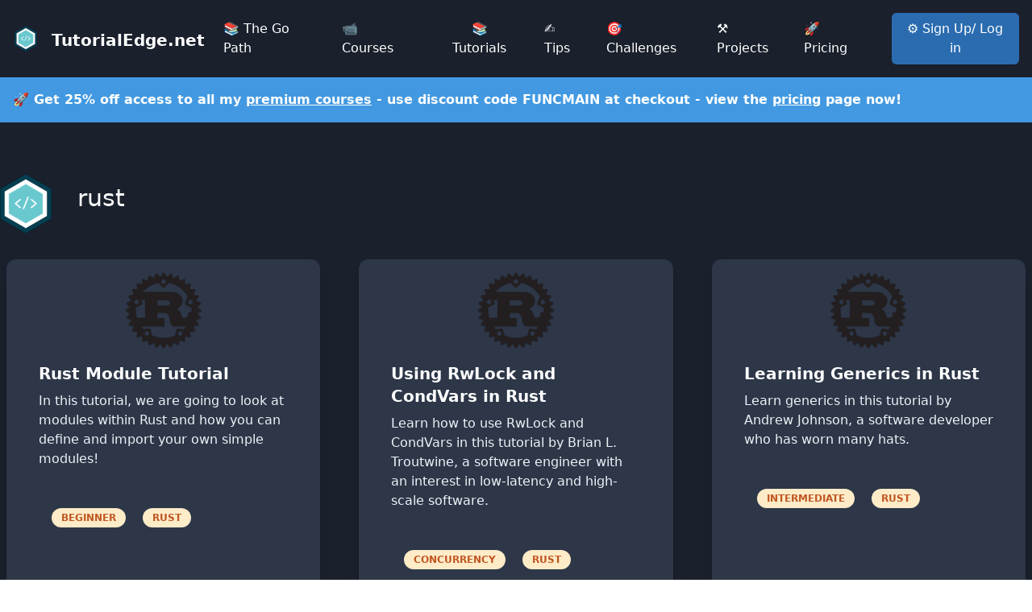

--- FILE ---
content_type: text/html; charset=UTF-8
request_url: https://tutorialedge.net/tags/rust/
body_size: 2923
content:
<!doctype html>
<html lang=en-us>

<head>
	<meta charset=UTF-8>
	<meta http-equiv=X-UA-Compatible content="IE=edge">
	<meta http-equiv=Content-Type content="text/html; charset=UTF-8">
	<meta name=viewport content="width=device-width,initial-scale=1,shrink-to-fit=no">
	
	<meta name=keywords content="">
	<meta property=og:title content=rust>
	<meta property=og:description content="">
	<meta property=og:locale content=en_US>
	<meta property=og:site_name content=TutorialEdge>
	
	<meta property=og:image content=https://s3.eu-west-1.amazonaws.com/images.tutorialedge.net/cards/tags/rust/card.png>
	
	<meta name=twitter:card content=summary_large_image>
	<meta name=twitter:title content=rust>
	<meta name=twitter:description content="">
	<meta name=twitter:site content=@Elliot_f>
	<meta name=twitter:creator content=@Elliot_f>
	
	<meta name=twitter:image content=https://s3.eu-west-1.amazonaws.com/images.tutorialedge.net/cards/tags/rust/card.png>
	
	<meta name=google-site-verification content=o0UedRQqZULbVZPe6SPx1VD1YxJd6WL-2-15-XHWS1g>
	<meta name=msvalidate.01 content=479C48823705295AF4454A1704545592>
	<meta name=description content="">
	<meta name=author content="Elliot Forbes">
	<meta property=og:site_name content=TutorialEdge.net>
	
	<title>rust | TutorialEdge.net</title>
	
	

	<link rel=icon type=image/png href=https://s3.eu-west-1.amazonaws.com/images.tutorialedge.net/images/favicon.ico>
	
	<link rel=stylesheet href=https://tutorialedge.net/css/tailwind.2494f35a5a22bd73cf4575031e69420c4e90a3a01706954dbbb1557938ae00aa.css media=screen>
	
	<link rel=stylesheet href=https://tutorialedge.net/scss/main.min.ee808517031115228c92f6874004d806ef036fdcf75d43a8bddc0fb1802e18f3.css media=screen>

	
	<link defer href=../../tags/rust/index.xml rel=feed type=application/rss+xml title=TutorialEdge>
	<script defer data-domain=tutorialedge.net src=https://plausible.io/js/plausible.outbound-links.js></script>
	<script src=https://cdn.jsdelivr.net/npm/vue/dist/vue.min.js></script>
	<script>window.plausible=window.plausible||function(){(window.plausible.q=window.plausible.q||[]).push(arguments)}</script>
	<meta name=generator content="Hugo 0.93.0">
	
	<script type=application/ld+json>
    
    {
      "@context": "https://schema.org",
      "@type": "Organization",
      "name": "TutorialEdge",
      "url": "https://tutorialedge.net",
      "sameAs": [
        "https://twitter.com/TutorialEdge",
        "https://github.com/TutorialEdge"
      ]
    }
    
    </script>
</head>

<body>
	<div id=dynamicApp>
		
		<div class=bg-gray-900 style=min-height:69px>
			<navbar></navbar>
		</div>

		<div class="w-full p-4 bg-blue-500 text-white font-bold">
			<p>🚀 Get 25% off access to all my <a class=underline href=../../courses/ >premium courses</a> - use discount code FUNCMAIN at checkout - view the <a class=underline href=../../pricing/ >pricing</a> page now!</p>
		</div>
		



<div class="bg-gray-900 pb-16 pt-16 text-white">
	<div class="max-w-screen-xl mx-auto">
		<h1 class="flex mx-auto">
			
			<img class="w-16 h-auto" src=https://s3.eu-west-1.amazonaws.com/images.tutorialedge.net/images/logo.svg alt="rust Image">
			
			<span class="text-3xl ml-8 mt-3">rust</span>
		</h1>
		<div class="grid grid-cols-1 row-gap-10 sm:grid-cols-2 lg:grid-cols-3 lg:col-gap-8">
			 
			<a class="bg-gray-800 text-white rounded-xl overflow-hidden shadow-lg px-4 py-4 mx-2 sm:mt-8 md:mt-8 relative mb-4" href=https://tutorialedge.net/rust/rust-module-tutorial/ >
				
					<img class="w-24 mx-auto h-auto" src=https://s3.eu-west-1.amazonaws.com/images.tutorialedge.net/images/rust-logo.png alt="Sunset in the mountains">
				
				<div class="px-6 py-4">
					<h2 class="font-bold text-xl mb-2">Rust Module Tutorial</h2>
					<p class="text-gray-200 text-base">In this tutorial, we are going to look at modules within Rust and how you can define and import your own simple modules!</p>
					
				</div>

				<div class="px-6 py-4 block md:flex justify-between mt-4 bottom-0">
					
					<div>
						
							<div class="md:ml-4 text-xs inline-flex items-center font-bold leading-sm uppercase px-3 py-1 rounded-full bg-orange-200 text-orange-700 text-gray-700">
								beginner
							</div>
						
							<div class="md:ml-4 text-xs inline-flex items-center font-bold leading-sm uppercase px-3 py-1 rounded-full bg-orange-200 text-orange-700 text-gray-700">
								rust
							</div>
						
					</div>
				</div>
			</a>
			
			<a class="bg-gray-800 text-white rounded-xl overflow-hidden shadow-lg px-4 py-4 mx-2 sm:mt-8 md:mt-8 relative mb-4" href=https://tutorialedge.net/rust/using-rwlocks-and-condvars-rust/ >
				
					<img class="w-24 mx-auto h-auto" src=https://s3.eu-west-1.amazonaws.com/images.tutorialedge.net/images/rust-logo.png alt="Sunset in the mountains">
				
				<div class="px-6 py-4">
					<h2 class="font-bold text-xl mb-2">Using RwLock and CondVars in Rust</h2>
					<p class="text-gray-200 text-base">Learn how to use RwLock and CondVars in this tutorial by Brian L. Troutwine, a software engineer with an interest in low-latency and high-scale software.</p>
					
				</div>

				<div class="px-6 py-4 block md:flex justify-between mt-4 bottom-0">
					
					<div>
						
							<div class="md:ml-4 text-xs inline-flex items-center font-bold leading-sm uppercase px-3 py-1 rounded-full bg-orange-200 text-orange-700 text-gray-700">
								Concurrency
							</div>
						
							<div class="md:ml-4 text-xs inline-flex items-center font-bold leading-sm uppercase px-3 py-1 rounded-full bg-orange-200 text-orange-700 text-gray-700">
								rust
							</div>
						
					</div>
				</div>
			</a>
			
			<a class="bg-gray-800 text-white rounded-xl overflow-hidden shadow-lg px-4 py-4 mx-2 sm:mt-8 md:mt-8 relative mb-4" href=https://tutorialedge.net/rust/learning-generics-in-rust/ >
				
					<img class="w-24 mx-auto h-auto" src=https://s3.eu-west-1.amazonaws.com/images.tutorialedge.net/images/rust-logo.png alt="Sunset in the mountains">
				
				<div class="px-6 py-4">
					<h2 class="font-bold text-xl mb-2">Learning Generics in Rust</h2>
					<p class="text-gray-200 text-base">Learn generics in this tutorial by Andrew Johnson, a software developer who has worn many hats.</p>
					
				</div>

				<div class="px-6 py-4 block md:flex justify-between mt-4 bottom-0">
					
					<div>
						
							<div class="md:ml-4 text-xs inline-flex items-center font-bold leading-sm uppercase px-3 py-1 rounded-full bg-orange-200 text-orange-700 text-gray-700">
								intermediate
							</div>
						
							<div class="md:ml-4 text-xs inline-flex items-center font-bold leading-sm uppercase px-3 py-1 rounded-full bg-orange-200 text-orange-700 text-gray-700">
								rust
							</div>
						
					</div>
				</div>
			</a>
			
			<a class="bg-gray-800 text-white rounded-xl overflow-hidden shadow-lg px-4 py-4 mx-2 sm:mt-8 md:mt-8 relative mb-4" href=https://tutorialedge.net/rust/rust-docker-tutorial/ >
				
					<img class="w-24 mx-auto h-auto" src=https://s3.eu-west-1.amazonaws.com/images.tutorialedge.net/images/rust-logo.png alt="Sunset in the mountains">
				
				<div class="px-6 py-4">
					<h2 class="font-bold text-xl mb-2">Rust Docker Tutorial</h2>
					<p class="text-gray-200 text-base">In this tutorial, we are going to look at how we can build single and multi-stage Dockerfiles for our Rust applications.</p>
					
				</div>

				<div class="px-6 py-4 block md:flex justify-between mt-4 bottom-0">
					
					<div>
						
							<div class="md:ml-4 text-xs inline-flex items-center font-bold leading-sm uppercase px-3 py-1 rounded-full bg-orange-200 text-orange-700 text-gray-700">
								intermediate
							</div>
						
							<div class="md:ml-4 text-xs inline-flex items-center font-bold leading-sm uppercase px-3 py-1 rounded-full bg-orange-200 text-orange-700 text-gray-700">
								rust
							</div>
						
					</div>
				</div>
			</a>
			
			<a class="bg-gray-800 text-white rounded-xl overflow-hidden shadow-lg px-4 py-4 mx-2 sm:mt-8 md:mt-8 relative mb-4" href=https://tutorialedge.net/rust/scope-ownership-in-rust/ >
				
					<img class="w-24 mx-auto h-auto" src=https://s3.eu-west-1.amazonaws.com/images.tutorialedge.net/images/rust-logo.png alt="Sunset in the mountains">
				
				<div class="px-6 py-4">
					<h2 class="font-bold text-xl mb-2">Scope and Ownership in Rust</h2>
					<p class="text-gray-200 text-base">Learn about the scope and ownership in Rust in this guest post by Daniel Arbuckle, the author of Rust Quick Start Guide.</p>
					
				</div>

				<div class="px-6 py-4 block md:flex justify-between mt-4 bottom-0">
					
					<div>
						
							<div class="md:ml-4 text-xs inline-flex items-center font-bold leading-sm uppercase px-3 py-1 rounded-full bg-orange-200 text-orange-700 text-gray-700">
								beginner
							</div>
						
							<div class="md:ml-4 text-xs inline-flex items-center font-bold leading-sm uppercase px-3 py-1 rounded-full bg-orange-200 text-orange-700 text-gray-700">
								rust
							</div>
						
					</div>
				</div>
			</a>
			
			<a class="bg-gray-800 text-white rounded-xl overflow-hidden shadow-lg px-4 py-4 mx-2 sm:mt-8 md:mt-8 relative mb-4" href=https://tutorialedge.net/rust/rust-working-with-json-tutorial/ >
				
					<img class="w-24 mx-auto h-auto" src=https://s3.eu-west-1.amazonaws.com/images.tutorialedge.net/images/rust-logo.png alt="Sunset in the mountains">
				
				<div class="px-6 py-4">
					<h2 class="font-bold text-xl mb-2">Working with JSON in Rust - Tutorial</h2>
					<p class="text-gray-200 text-base">This tutorial shows you how you can work with JSON objects in Rust</p>
					
				</div>

				<div class="px-6 py-4 block md:flex justify-between mt-4 bottom-0">
					
					<div>
						
							<div class="md:ml-4 text-xs inline-flex items-center font-bold leading-sm uppercase px-3 py-1 rounded-full bg-orange-200 text-orange-700 text-gray-700">
								rust
							</div>
						
							<div class="md:ml-4 text-xs inline-flex items-center font-bold leading-sm uppercase px-3 py-1 rounded-full bg-orange-200 text-orange-700 text-gray-700">
								json
							</div>
						
					</div>
				</div>
			</a>
			
			<a class="bg-gray-800 text-white rounded-xl overflow-hidden shadow-lg px-4 py-4 mx-2 sm:mt-8 md:mt-8 relative mb-4" href=https://tutorialedge.net/rust/best-books-for-learning-rust/ >
				
					<img class="w-24 mx-auto h-auto" src=https://s3.eu-west-1.amazonaws.com/images.tutorialedge.net/images/rust-logo.png alt="Sunset in the mountains">
				
				<div class="px-6 py-4">
					<h2 class="font-bold text-xl mb-2">The Top Programming Books for Learning Rust</h2>
					<p class="text-gray-200 text-base">The definitive list of all the books you should buy if you want to learn how to program using Rust</p>
					
				</div>

				<div class="px-6 py-4 block md:flex justify-between mt-4 bottom-0">
					
					<div>
						
							<div class="md:ml-4 text-xs inline-flex items-center font-bold leading-sm uppercase px-3 py-1 rounded-full bg-orange-200 text-orange-700 text-gray-700">
								rust
							</div>
						
							<div class="md:ml-4 text-xs inline-flex items-center font-bold leading-sm uppercase px-3 py-1 rounded-full bg-orange-200 text-orange-700 text-gray-700">
								books
							</div>
						
					</div>
				</div>
			</a>
			
		</div>
		
		<div class="paginate w-full mt-8">
	<div class="text-center mx-auto">
		
		
		<div class="total-count mt-8">
			Showing Page 1 of 1
		</div>
	</div>
</div>

	</div>
</div>


<footer-environment></footer-environment>

<div class="w-full bg-gray-900 text-gray-200 p-2">
  <footer class="container mx-auto">
    <div class="p-4 md:px-4 mx-auto md:pt-10 md:pb-5">
      <div class="md:flex md:flex-wrap mx-auto">

        <section class="footer-section-head p-4 mb-8 md:border-none md:w-1/4">
          <h2 class="uppercase text-m font-bold mb-6 tracking-wider text-gray-100 md:block">TutorialEdge</h2>
          <article class="h-auto -mt-4 md:mt-0 overflow-hidden">
            <p class=text-sm>TutorialEdge is a rapidly growing site focused on delivering high quality, in-depth
              courses on Go.</p>
            <p class="text-sm mt-2">New videos are added at the end of every week and a roughly 10% of the site's
              revenue goes towards tackling climate change through tree planting and carbon capture initiatives.</p>
          </article>
        </section>

        <section class="footer-section-head p-4 mb-8 md:border-none md:w-1/4">
          <h2 class="uppercase text-m font-bold tracking-wider text-gray-400 md:block">About</h2>
          <article class="h-auto -mt-4 md:mt-0 overflow-hidden">
            <ul class="my-5 text-md text-gray-200 tracking-wide">
              <li class="my-3 tracking-wide">
                <a href=../../blog/ >Blog</a>
              </li>
              <li class="my-3 tracking-wide">
                <a href=../../privacy/ >Privacy Policy</a>
              </li>
              <li class="my-3 tracking-wide">
                <a href=../../support/ >Support Policy</a>
              </li>
              <li class="my-3 tracking-wide">
                <a href=../../code/ >Code of Conduct</a>
              </li>
              <li class="my-3 tracking-wide">
                <a href=../../pricing/ >Pricing</a>
              </li>
            </ul>
          </article>
        </section>

        <section class="footer-section-head p-4 mb-8 md:border-none md:w-1/4">
          <h2 class="uppercase text-m font-bold tracking-wider text-gray-400 md:block">Top Courses</h2>
          <article class="h-auto -mt-4 md:mt-0 overflow-hidden">
            <ul class="my-5 text-sm text-gray-200 tracking-wide">
              <li class="my-3 tracking-wide">
                <a href=../../courses/go-rest-api-course/ >Building a Production-Ready REST API in Go</a>
              </li>
              <li class="my-3 tracking-wide">
                <a href=../../courses/go-rabbitmq-crash-course/ >RabbitMQ Crash Course for Go</a>
              </li>
              <li class="my-3 tracking-wide">
                <a href=../../courses/go-testing-bible/ >The Go Testing Bible</a>
              </li>
            </ul>
          </article>
        </section>

        <section class="relative p-4 text-gray-200 font-light mb-12 w-full md:border-none md:w-1/4">
          <footer-profile-widget></footer-profile-widget>
        </section>
      </div>
    </div>
    <div class="container mx-auto border-none px-4">
      <h2 class="text-lg text-gray-400 mb-4 font-bold uppercase">Legal</h2>
      <div class="md:flex justify-start text-sm text-gray-200 pb-8">
        <a class=mr-8 href=../../support/ >Support Policy</a>
        <a class=mr-8 href=../../code/ >Code of Conduct</a>
        <a class=mr-8 href=../../pricing/ >Pricing</a>
        <a class=mr-8 href=../../privacy/ >Privacy Policy</a>
      </div>

      <section class="flex flex-col md:flex-row md:justify-between md:border-solid md:border-t text-gray-200 font-light text-sm pt-4 pb-6 md:pt-5 md:pb-6 w-full">
        <div>
          <p class="leadding-8 tracking-wide">
            &copy; TutorialEdge
          </p>
        </div>
        <div>
          <a href=https://elliotf.dev class="leading-8 mr-8 tracking-wide">My Scottish Adventure Photography Blog</a>
          <a href=https://ecologi.com/tutorialedge class="leading-16 tracking-wide">Carbon Negative 🌲</a>
        </div>
      </section>
    </div>
  </footer>
</div>




<script src=//cdnjs.cloudflare.com/ajax/libs/anchor-js/5.0.0/anchor.min.js></script>


<script src=https://tutorialedge.net/app/main-app.bundle.min.js integrity=""></script>


</div>




--- FILE ---
content_type: image/svg+xml
request_url: https://s3.eu-west-1.amazonaws.com/images.tutorialedge.net/images/logo.svg
body_size: 1062
content:
<svg xmlns="http://www.w3.org/2000/svg" viewBox="0 0 254.41 293.76"><defs><style>.cls-1{fill:#053e51;}.cls-1,.cls-2{stroke:#000;}.cls-1,.cls-2,.cls-3,.cls-4{stroke-miterlimit:10;}.cls-2,.cls-4{fill:#fff;}.cls-3{fill:#69c8ce;}.cls-3,.cls-4{stroke:#fff;}</style></defs><title>Asset 1</title><g id="Layer_2" data-name="Layer 2"><g id="Layer_1-2" data-name="Layer 1"><polygon class="cls-1" points="253.91 220.03 253.91 73.73 127.2 0.58 0.5 73.73 0.5 220.03 127.2 293.19 253.91 220.03"/><polygon class="cls-2" points="232 207.39 232 86.38 127.2 25.87 22.41 86.38 22.41 207.39 127.2 267.89 232 207.39"/><polygon class="cls-3" points="211.07 195.3 211.07 98.46 127.2 50.04 43.33 98.46 43.33 195.3 127.2 243.73 211.07 195.3"/><path class="cls-4" d="M77.32,145.67,101,124.93h8.88L86.2,145.67l23.64,20.73H101Z" transform="translate(-5.11)"/><path class="cls-4" d="M117.51,172.29l23.71-59.14h5.89l-23.64,59.14Z" transform="translate(-5.11)"/><path class="cls-4" d="M187.3,145.67,163.66,166.4h-8.88l23.64-20.73-23.64-20.74h8.88Z" transform="translate(-5.11)"/></g></g></svg>